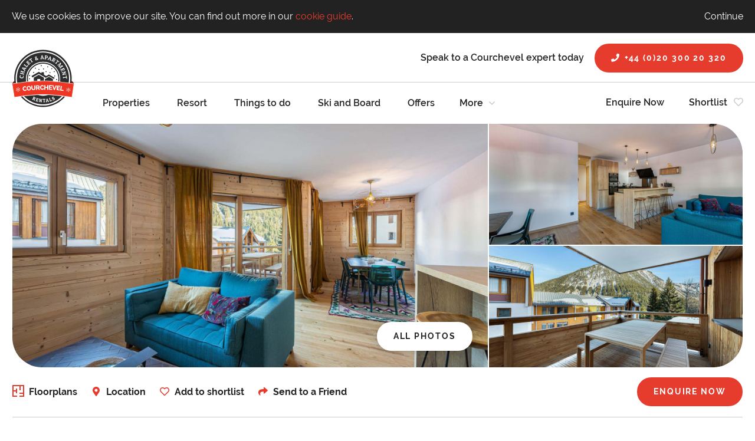

--- FILE ---
content_type: text/html; charset=utf-8
request_url: https://www.courchevel-chalets-apartments.com/property/france/courchevel-moriond-1650/self-catered-property/apartment-chantemerle-x
body_size: 12862
content:
<!doctype html>
<!--[if lt IE 7]> <html class="no-js ie6 oldie" lang="en"> <![endif]-->
<!--[if IE 7]> <html class="no-js ie7 oldie" lang="en"> <![endif]-->
<!--[if IE 8]> <html class="no-js ie8 oldie" lang="en"> <![endif]-->
<!--[if gt IE 8]><!--> <html class="no-js" lang="en"> <!--<![endif]-->
<head>
            <!-- Google Tag Manager -->
        <script>(function(w,d,s,l,i){w[l]=w[l]||[];w[l].push({'gtm.start':
        new Date().getTime(),event:'gtm.js'});var f=d.getElementsByTagName(s)[0],
        j=d.createElement(s),dl=l!='dataLayer'?'&l='+l:'';j.async=true;j.src=
        'https://www.googletagmanager.com/gtm.js?id='+i+dl;f.parentNode.insertBefore(j,f);
        })(window,document,'script','dataLayer','GTM-M8KJSKM');</script>
        <!-- End Google Tag Manager -->
    
    <meta http-equiv="X-UA-Compatible" content="IE=edge,chrome=1">
    <title>Apartment Chantemerle X - Self-Catered Property</title>
<meta name="keywords" content="Courchevel, Self catered, apartments, chalets">
<meta name="description" content="Situated at the entrance of Courchevel Moriond in a quiet area and in close proximity to the snow front, shops, and restaurants....">

<meta property="og:url" content="https://www.courchevel-chalets-apartments.com/property/france/courchevel-moriond-1650/self-catered-property/apartment-chantemerle-x">
<meta property="og:title" content="Apartment Chantemerle X - Self-Catered Property">
<meta property="og:description" content="Situated at the entrance of Courchevel Moriond in a quiet area and in close proximity to the snow front, shops, and restaurants....">
<meta property="og:type" content="website" />

            <meta name="twitter:card" content="summary">
        <meta name="twitter:title" content="Apartment Chantemerle X - Self-Catered Property">
        <meta name="twitter:site" content="@CourMeriRentals">
        <meta name="twitter:description" content="Situated at the entrance of Courchevel Moriond in a quiet area and in close proximity to the snow front, shops, and restaurants....">

        
        <link rel="publisher" href="https://twitter.com/@CourMeriRentals">
    
            <link rel="publisher" href="https://facebook.com/chaletandapartmentrentals">
    

    
    <link rel="alternate" href="https://www.courchevel-chalets-apartments.com/property/france/courchevel-moriond-1650/self-catered-property/apartment-chantemerle-x" hreflang="x-default">
    
            <link rel="canonical" href="https://www.courchevel-chalets-apartments.com/property/france/courchevel-moriond-1650/self-catered-property/apartment-chantemerle-x" />
        <link href="https://www.courchevel-chalets-apartments.com/css/reset.css" rel="stylesheet" />
    <link rel="stylesheet" href="/js/plugins/colorbox/colorbox.css"/>
<link href="https://www.courchevel-chalets-apartments.com/modules/accom/widgets/shared_incs/shortlist-style.css" rel="stylesheet" />
<link rel="stylesheet" href="/js/plugins/colorbox/colorbox.css"/>


    <link href="https://www.courchevel-chalets-apartments.com/css/bf-min.css" rel="stylesheet"/>
    <link href="https://www.courchevel-chalets-apartments.com/js/plugins/lightbox/jquery.lightbox-0.5.css" rel="stylesheet" />
    <link href="https://www.courchevel-chalets-apartments.com/js/libs/smoothness/jquery-ui-1.9.1.custom.css" rel="stylesheet"/>
    <link href="https://www.courchevel-chalets-apartments.com/css/style.css" rel="stylesheet"/>

    <script src='https://www.google.com/recaptcha/api.js' async></script>
    <script src="//ajax.googleapis.com/ajax/libs/jquery/1.8.2/jquery.min.js"></script>
    <script>window.jQuery || document.write('<script src="/js/libs/jquery-1.8.2.min.js"><\/script>')</script>

    <script  src="//scripts.iconnode.com/101612.js"></script>
<meta name="viewport" content="width=device-width, initial-scale=1.0" />
<meta http-equiv="X-UA-Compatible" content="IE=edge">

<meta property="og:image" content="https://www.courchevel-chalets-apartments.com/images/chalet-apartment-rentals-courchevel.svg">

<link rel="preload" as="font" type="font/woff2" href="/fonts/raleway-v14-latin-regular.woff2" crossorigin>
<link rel="preload" as="font" type="font/woff2" href="/fonts/raleway-v14-latin-600.woff2" crossorigin>
<link rel="preload" as="font" type="font/woff2" href="/fonts/raleway-v14-latin-700.woff2" crossorigin>
<link rel="stylesheet" href="/vendor/besite/mmenu/src/css/jquery.mmenu.css" type="text/css" media="(max-width: 1024px)">
<link rel="stylesheet" href="/vendor/besite/mmenu/src/css/extensions/jquery.mmenu.effects.css" type="text/css" media="(max-width: 1024px)">

<!-- TrustBox script --> <script type="text/javascript"src="//widget.trustpilot.com/bootstrap/v5/tp.widget.bootstrap.min.js" async></script> <!-- End TrustBox script -->
<script src="https://kit.fontawesome.com/cc97fbf997.js"></script>


<script type="application/ld+json" class="schemantra.com">{
  "@context": "https://schema.org",
  "@type": "LocalBusiness",
  "@id": "Courchevel Chalet and Apartment Rentals",
  "address": "Courchevel, France",
  "areaServed": "Courchevel",
  "correctionsPolicy": "https://www.courchevel-chalets-apartments.com/terms-and-conditions.htm",
  "currenciesAccepted": "USD",
  "description": "218 Excellent Rental Apartments and Chalets - Independent Ski Accommodation Specialists in Courchevel and Meribel. Prices, Special Offers + Honest Advice.",
  "email": "holiday@courchevel-chalets-apartments.com",
  "identifier": "https://www.courchevel-chalets-apartments.com/",
  "image": "https://www.courchevel-chalets-apartments.com/images/chalet-apartment-rentals-courchevel.svg",
  "isAccessibleForFree": true,
  "keywords": [
    "Courchevel chalets",
    "Courchevel apartments"
  ],
  "knowsLanguage": "English",
  "legalName": "Courchevel Chalet and Apartment Rentals",
  "logo": "https://www.courchevel-chalets-apartments.com/images/chalet-apartment-rentals-courchevel.svg",
  "mainEntityOfPage": "https://www.courchevel-chalets-apartments.com/",
  "paymentAccepted": "Credit Card",
  "publicAccess": true,
  "sameAs": [
    "https://www.facebook.com/chaletandapartmentrentals",
    "https://twitter.com/CourMeriRentals",
    "https://www.youtube.com/channel/UCCFxH2KlYx3JJZcdAy7bR1w/",
    "https://www.pinterest.com/ChaletsAparts/"
  ],
  "telephone": [
    "UK Booking Office: +44 (0)20 386 80 222",
    "Winter Resort Office: +33 (0)4 56 38 67 81"
  ],
  "tourBookingPage": "https://www.courchevel-chalets-apartments.com/enquire",
  "name": "Courchevel Chalet and Apartment Rentals",
  "openingHours": "Mo, Tu, We, Th, Fr, Sa, Su",
  "priceRange": "$$$-$$$$$",
  "url": "https://www.courchevel-chalets-apartments.com/"
}</script>
    <script src="https://www.courchevel-chalets-apartments.com/js/libs/modernizr.custom.js" async></script>

    <script>
        var bluefox = {
            lang: {"id_lang":"1","nm_lang":"English","tx_display_name":"English","tx_display_name_short":"EN","tx_code":"en","fl_default":true,"fl_active":true,"fl_delete":false},
            SITE_URL: "https:\/\/www.courchevel-chalets-apartments.com"        };
    </script>

</head>

<body id="bfpage-49569" class="bf-site  bf-lang-en">

<!-- Google Tag Manager (noscript) -->
<noscript>
    <iframe src="//www.googletagmanager.com/ns.html?id=GTM-M8KJSKM" height="0" width="0" style="display:none;visibility:hidden"></iframe>
</noscript>
<!-- End Google Tag Manager (noscript) -->
<div id="bf-cookie-notice">
    <div class="cookie-wrapper">
        <p class="cookie-line-one">
            We use cookies to improve our site. You can find out more in our <a href="/cookies">cookie guide</a>.
            <a class="cookie-dismiss" id="dismiss-cookie-notice" href="#">Continue</a>
            <span class="clearing"></span>
        </p>
    </div>
</div>

<script>
jQuery(document).ready(function() {
    jQuery('#bf-cookie-notice').delay(1000).animate({ margin: 0 });
    
    jQuery('#dismiss-cookie-notice').click(function() {
        jQuery('#bf-cookie-notice').slideUp();
        return false;
    });
});
</script>
    
    
<script>
(function () {
    var htmlElem;
    var htmlElemClassName;
    var bodyElem;

    htmlElem = document.querySelector("html");
    htmlElem.classList.add("loading");

    bodyElem = document.querySelector("body");
    bodyElem.classList.add("courchevel_chalets_apartments");
    bodyElem.classList.toggle("no-cdn", "");
}());
</script>

<div class="wrapper courchevel_chalets_apartments">
    <header id="header" class="js-header">
    <div class="sticky">
        <div class="top-row">
            <div class="inner-wrapper">
                <div class="navigation-mobile">
                    <div class="button">
                        <span></span><span></span><span></span>
                    </div>
                </div>

                <div class="branding">
                    <!-- TrustBox widget - Micro Star -->
                    <div class="trustpilot-widget" data-locale="en-GB" data-template-id="5419b732fbfb950b10de65e5" data-businessunit-id="55f824b90000ff000583572a" data-style-height="24px" data-style-width="100%" data-theme="light">
                        <a href="https://uk.trustpilot.com/review/www.courchevel-chalets-apartments.com" target="_blank" rel="noopener">Trustpilot</a>
                    </div>
                    <!-- End TrustBox widget -->

                    <div class="branding__tel">
                        <p class="no-margin-trailer margin-left-1x_tablet-landscape-up"><span class="t-raleway__semibold hidden_tablet-landcape-down">Speak to a Courchevel expert today</span>
                            <a class="c-btn margin-left-half_tablet-landscape-up" href="tel:00442030020320"><i class="fas fa-phone margin-right-quarter"></i>+44 (0)20 300 20 320</a>
                        </p>
                    </div>
                </div>
            </div>
        </div>

        <div class="inner-wrapper">
            <div class="logo">
                <a href="/"><img src="/images/chalet-apartment-rentals-courchevel.svg" width="162" height="150" alt="Courchevel Chalet &amp; Apartment Rentals" class="logo-image" /></a>
            </div>

            <div class="navigation">
                <div class="buttons">
                    <div class="enquire">
                        <a href="/enquire">Enquire Now</a>
                    </div>

                    <div class="shortlist">
                        
                        <a href="/shortlist">
                            <span class="margin-right-quarter">Shortlist</span>
                            <i class="bf-accom-shortlist-icon  far fa-heart"></i>
                        </a>
                    </div>
                </div>

                <div class="menu" id="mainmenu">
                    <div class="bl-menu-cont"><ul class="bl-menu-ul1">
<li class="bl-menu-li1 bl-menu-li-properties hasChildren bl-menu-item-1" data-pageid="49236">
<a href="/all-properties" target="_self" title="All Properties" class="menu-item-link">Properties</a><span></span><ul class="bl-menu-ul2">
<li class="bl-menu-li2 bl-menu-li-courchevel_1850" data-pageid="51580">
<a href="/courchevel-1850-properties" target="_self" title="Courchevel 1850 Properties to Rent" class="menu-item-link">Courchevel 1850</a><span></span>
</li>
<li class="bl-menu-li2 bl-menu-li-courchevel_moriond_1650" data-pageid="51582">
<a href="/courchevel-moriond-1650-properties" target="_self" title="Courchevel Moriond 1650 Properties" class="menu-item-link">Courchevel Moriond 1650</a><span></span>
</li>
<li class="bl-menu-li2 bl-menu-li-courchevel_village_1550" data-pageid="51583">
<a href="/courchevel-village-1550-properties" target="_self" title="Courchevel Village 1550 Properties" class="menu-item-link">Courchevel Village 1550</a><span></span>
</li>
<li class="bl-menu-li2 bl-menu-li-la_tania_courchevel_1400" data-pageid="51584">
<a href="/la-tania-courchevel-1400-properties" target="_self" title="La Tania Courchevel 1400 Properties" class="menu-item-link">La Tania Courchevel 1400</a><span></span>
</li>
<li class="bl-menu-li2 bl-menu-li-le_praz_courchevel_1300" data-pageid="51585">
<a href="/le-praz-courchevel-1300-properties" target="_self" title="Le Praz Courchevel 1300 Properties To Rent" class="menu-item-link">Le Praz Courchevel 1300</a><span></span>
</li>
<li class="bl-menu-li2 bl-menu-li-luxury_properties" data-pageid="90449">
<a href="/the-best-luxury-rental-properties-in-courchevel.htm" target="_self" title="The best luxury rental properties | Courchevel" class="menu-item-link">Luxury properties</a><span></span>
</li>
<li class="bl-menu-li2 bl-menu-li-properties_with_a_hot-tub" data-pageid="90453">
<a href="/the-best-rental-properties-with-a-hot-tub-in-courchevel.htm" target="_self" title="The best rental properties with a hot-tub | Courchevel" class="menu-item-link">Properties with a hot-tub</a><span></span>
</li>
<li class="bl-menu-li2 bl-menu-li-ski-in_ski-out_properties" data-pageid="90451">
<a href="/the-best-ski-in-ski-out-rental-properties-in-courchevel.htm" target="_self" title="The best ski-in ski-out rental properties | Courchevel" class="menu-item-link">Ski-in ski-out properties</a><span></span>
</li>
<li class="bl-menu-li2 bl-menu-li-christmas_availability" data-pageid="98041">
<a href="/christmas-availability-in-courchevel.htm" target="_self" title="Christmas Availability in Courchevel" class="menu-item-link">Christmas Availability</a><span></span>
</li>
<li class="bl-menu-li2 bl-menu-li-new_year_availability" data-pageid="98044">
<a href="/new-year-availability-in-courchevel.htm" target="_self" title="Christmas Availability in Courchevel" class="menu-item-link">New Year Availability</a><span></span>
</li>
<li class="bl-menu-li2 bl-menu-li-half-term_availability" data-pageid="98046">
<a href="/half-term-availability-in-courchevel.htm" target="_self" title="Christmas Availability in Courchevel" class="menu-item-link">Half-term Availability</a><span></span>
</li>
<li class="bl-menu-li2 bl-menu-li-easter_availability" data-pageid="98048">
<a href="/easter-availability-in-courchevel.htm" target="_self" title="Easter Availability in Courchevel" class="menu-item-link">Easter Availability</a><span></span>
</li>
<li class="bl-menu-li2 bl-menu-li-properties_with_a_fireplace" data-pageid="98050">
<a href="/the-best-rental-properties-with-a-fireplace-in-courchevel.htm" target="_self" title="The best rental properties with a fireplace | Courchevel" class="menu-item-link">Properties with a fireplace</a><span></span>
</li>
<li class="bl-menu-li2 bl-menu-li-properties_with_swimming_pool_access" data-pageid="98053">
<a href="/the-best-rental-properties-with-swimming-pool-access.htm" target="_self" title="The best rental properties with swimming pool access | Courchevel" class="menu-item-link">Properties with swimming pool access</a><span></span>
</li>
<li class="bl-menu-li2 bl-menu-li-properties_with_sauna" data-pageid="98056">
<a href="/the-best-rental-properties-with-sauna.htm" target="_self" title="The best rental properties with sauna | Courchevel" class="menu-item-link">Properties with sauna</a><span></span>
</li>
</ul>
</li>
<li class="bl-menu-li1 bl-menu-li-resort hasChildren bl-menu-item-2" data-pageid="0">
<a href="#" target="_self" title="" class="menu-item-link">Resort</a><span></span><ul class="bl-menu-ul2">
<li class="bl-menu-li2 bl-menu-li-a_guide_to_courchevel" data-pageid="50277">
<a href="/a-guide-to-courchevel.htm" target="_self" title="A Guide to Courchevel | Chalet and Apartment Rentals" class="menu-item-link">A Guide to Courchevel</a><span></span>
</li>
<li class="bl-menu-li2 bl-menu-li-courchevel__three_valley_ski_area" data-pageid="50137">
<a href="/courchevel-ski-area.htm" target="_self" title="Courchevel Ski Area | A Complete Resort Guide | Piste Maps" class="menu-item-link">Courchevel &amp; Three Valley Ski Area</a><span></span>
</li>
<li class="bl-menu-li2 bl-menu-li-snow_and_weather_info" data-pageid="90431">
<a href="/snow-report-and-weather-forecast--courchevel.htm" target="_self" title="Snow report and weather forecast | Courchevel" class="menu-item-link">Snow and weather info</a><span></span>
</li>
<li class="bl-menu-li2 bl-menu-li-webcams" data-pageid="90376">
<a href="/live-webcams-in-courchevel.htm" target="_self" title="Live Webcams in Courchevel | Chalet and Apartment Rentals" class="menu-item-link">Webcams</a><span></span>
</li>
<li class="bl-menu-li2 bl-menu-li-how_to_get_to_courchevel" data-pageid="50140">
<a href="/how-to-get-to-courchevel.htm" target="_self" title="How to get to Courchevel" class="menu-item-link">How to get to Courchevel</a><span></span>
</li>
<li class="bl-menu-li2 bl-menu-li-parking_in_courchevel" data-pageid="85168">
<a href="/parking-in-courchevel.htm" target="_self" title="A guide to parking in Courchevel | Chalet and Apartment Rentals" class="menu-item-link">Parking in Courchevel</a><span></span>
</li>
<li class="bl-menu-li2 bl-menu-li-getting_around_courchevel" data-pageid="85169">
<a href="/travel-in-courchevel.htm" target="_self" title="Free Shuttle Bus Service | Courchevel" class="menu-item-link">Getting Around Courchevel</a><span></span>
</li>
<li class="bl-menu-li2 bl-menu-li-childrens_activities_and_services" data-pageid="50141">
<a href="/kids-services.htm" target="_self" title="Kids Services | Courchevel | Chalet and Apartment Rentals" class="menu-item-link">Children's activities and services</a><span></span>
</li>
</ul>
</li>
<li class="bl-menu-li1 bl-menu-li-things_to_do hasChildren bl-menu-item-3" data-pageid="0">
<a href="#" target="_self" title="" class="menu-item-link">Things to do</a><span></span><ul class="bl-menu-ul2">
<li class="bl-menu-li2 bl-menu-li-food__drink_in_courchevel" data-pageid="85177">
<a href="/bars-and-restaurants-in-courchevel.htm" target="_self" title="The Best Bars and Restaurants in Courchevel" class="menu-item-link">Food &amp; Drink in Courchevel</a><span></span>
</li>
<li class="bl-menu-li2 bl-menu-li-non-skiing_activities_in_courchevel" data-pageid="85063">
<a href="/non-skiing-activities--courchevel.htm" target="_self" title="Non-Skiing Activities | Courchevel" class="menu-item-link">Non-Skiing Activities in Courchevel</a><span></span>
</li>
<li class="bl-menu-li2 bl-menu-li-apres_in_courchevel" data-pageid="85180">
<a href="/apres-in-courchevel.htm" target="_self" title="The Best Apres Bars in Courchevel" class="menu-item-link">Apres in Courchevel</a><span></span>
</li>
<li class="bl-menu-li2 bl-menu-li-nightlife_in_courchevel" data-pageid="85183">
<a href="/nightlife-in-courchevel.htm" target="_self" title="The Best Nightlife in Courchevel" class="menu-item-link">Nightlife in Courchevel</a><span></span>
</li>
<li class="bl-menu-li2 bl-menu-li-catering_in_courchevel" data-pageid="50139">
<a href="/catering-in-courchevel.htm" target="_self" title="Catering Services | Courchevel" class="menu-item-link">Catering in Courchevel</a><span></span>
</li>
<li class="bl-menu-li2 bl-menu-li-wellbeing_in_courchevel" data-pageid="50469">
<a href="/wellbeing.htm" target="_self" title="Wellbeing in Courchevel | Chalet and Apartment Rentals" class="menu-item-link">Wellbeing in Courchevel</a><span></span>
</li>
</ul>
</li>
<li class="bl-menu-li1 bl-menu-li-ski_and_board hasChildren bl-menu-item-4" data-pageid="0">
<a href="#" target="_self" title="" class="menu-item-link">Ski and Board</a><span></span><ul class="bl-menu-ul2">
<li class="bl-menu-li2 bl-menu-li-courchevel__three_valley_ski_lift_passes" data-pageid="50063">
<a href="/lift-passes" target="_self" title="Lift Passes | Courchevel and Three-Valleys" class="menu-item-link">Courchevel &amp; Three Valley Ski Lift Passes</a><span></span>
</li>
<li class="bl-menu-li2 bl-menu-li-ski_hire__discounts" data-pageid="90529">
<a href="/the-best-ski-and-snowboard-hire-shops-in-courchevel.htm" target="_self" title="The best ski and snowboard hire shops in Courchevel" class="menu-item-link">Ski Hire &amp; Discounts</a><span></span>
</li>
<li class="bl-menu-li2 bl-menu-li-ski_equipment_purchase" data-pageid="85117">
<a href="/the-best-ski-shops--courchevel.htm" target="_self" title="The best ski shops | Courchevel" class="menu-item-link">Ski Equipment Purchase</a><span></span>
</li>
<li class="bl-menu-li2 bl-menu-li-ski_lessons" data-pageid="50144">
<a href="/ski-lessons.htm" target="_self" title="Ski Lessons &amp; Ski Schools" class="menu-item-link">Ski Lessons</a><span></span>
</li>
<li class="bl-menu-li2 bl-menu-li-piste_maps" data-pageid="90698">
<a href="/courchevel-piste-maps.htm" target="_self" title="Courchevel Piste Maps | Chalet and Apartment Rentals" class="menu-item-link">Piste Maps</a><span></span>
</li>
<li class="bl-menu-li2 bl-menu-li-snowboarding" data-pageid="90550">
<a href="/snowboarding--courchevel.htm" target="_self" title="Snowboarding | Courchevel | Chalet and Apartment Rentals" class="menu-item-link">Snowboarding</a><span></span>
</li>
</ul>
</li>
<li class="bl-menu-li1 bl-menu-li-offers hasChildren bl-menu-item-5" data-pageid="0">
<a href="#" target="_self" title="" class="menu-item-link">Offers</a><span></span><ul class="bl-menu-ul2">
<li class="bl-menu-li2 bl-menu-li-regular_riders_club" data-pageid="81941">
<a href="/regular-riders-club.htm" target="_self" title="Regular Riders Club" class="menu-item-link">Regular Riders Club</a><span></span>
</li>
<li class="bl-menu-li2 bl-menu-li-early_booking_discount" data-pageid="91978">
<a href="/winter-21-22-early-booking-discount.htm" target="_self" title="Winter 21/22 Early Booking Discount" class="menu-item-link">Early Booking Discount</a><span></span>
</li>
<li class="bl-menu-li2 bl-menu-li-ski_lift_passes_-_up_to_10%_off" data-pageid="50063">
<a href="/lift-passes" target="_self" title="Lift Passes | Courchevel and Three-Valleys" class="menu-item-link">Ski Lift Passes - up to 10% Off</a><span></span>
</li>
<li class="bl-menu-li2 bl-menu-li-ski_equipment_rental_-_up_to_55%_off" data-pageid="90529">
<a href="/the-best-ski-and-snowboard-hire-shops-in-courchevel.htm" target="_self" title="The best ski and snowboard hire shops in Courchevel" class="menu-item-link">Ski Equipment Rental - up to 55% Off</a><span></span>
</li>
<li class="bl-menu-li2 bl-menu-li-ski_lessons_-_up_to_10%_off" data-pageid="50144">
<a href="/ski-lessons.htm" target="_self" title="Ski Lessons &amp; Ski Schools" class="menu-item-link">Ski Lessons - up to 10% Off</a><span></span>
</li>
<li class="bl-menu-li2 bl-menu-li-airport_transfers_-_up_to_10%_off" data-pageid="50140">
<a href="/how-to-get-to-courchevel.htm" target="_self" title="How to get to Courchevel" class="menu-item-link">Airport Transfers - up to 10% Off</a><span></span>
</li>
</ul>
</li>
<li class="bl-menu-li1 bl-menu-li-owners_and_investors hasChildren bl-menu-item-6" data-pageid="50148">
<a href="/owners-and-investors.htm" target="_self" title="Owners - Why Work With Us" class="menu-item-link">Owners and Investors</a><span></span><ul class="bl-menu-ul2">
<li class="bl-menu-li2 bl-menu-li-property_owners" data-pageid="50148">
<a href="/owners-and-investors.htm" target="_self" title="Owners - Why Work With Us" class="menu-item-link">Property owners</a><span></span>
</li>
<li class="bl-menu-li2 bl-menu-li-propri&eacute;taires_fran&ccedil;ais" data-pageid="81882">
<a href="/propritaires-francais.htm" target="_self" title="Propri&eacute;taires fran&ccedil;ais" class="menu-item-link">Propri&eacute;taires fran&ccedil;ais</a><span></span>
</li>
<li class="bl-menu-li2 bl-menu-li-real_estate_in_courchevel" data-pageid="88273">
<a href="/a-guide-to-the-courchevel-property-market.htm" target="_self" title="A complete guide | Courchevel Property | Chalet and Apartment Rentals" class="menu-item-link">Real Estate in Courchevel</a><span></span>
</li>
</ul>
</li>
<li class="bl-menu-li1 bl-menu-li-other_resorts hasChildren bl-menu-item-7" data-pageid="0">
<a href="#" target="_self" title="" class="menu-item-link">Other Resorts</a><span></span><ul class="bl-menu-ul2">
<li class="bl-menu-li2 bl-menu-li-meribel" data-pageid="0">
<a href="https://www.meribel-chalets-apartments.com/" target="_blank" title="" class="menu-item-link">Meribel</a><span></span>
</li>
<li class="bl-menu-li2 bl-menu-li-val_thorens" data-pageid="0">
<a href="https://www.valthorens-chalets-apartments.com/" target="_blank" title="" class="menu-item-link">Val Thorens</a><span></span>
</li>
<li class="bl-menu-li2 bl-menu-li-tignes" data-pageid="0">
<a href="https://tignes-chalets-apartments.com/" target="_blank" title="" class="menu-item-link">Tignes</a><span></span>
</li>
<li class="bl-menu-li2 bl-menu-li-val_disere" data-pageid="0">
<a href="https://valdisere-chalets-apartments.com/" target="_blank" title="" class="menu-item-link">Val d'Isere</a><span></span>
</li>
<li class="bl-menu-li2 bl-menu-li-chamonix" data-pageid="0">
<a href="https://chamonix-chalets-apartments.com/" target="_blank" title="" class="menu-item-link">Chamonix</a><span></span>
</li>
<li class="bl-menu-li2 bl-menu-li-les_arcs" data-pageid="0">
<a href="https://lesarcs-chalets-apartments.com/" target="_blank" title="" class="menu-item-link">Les Arcs</a><span></span>
</li>
</ul>
</li>
<li class="bl-menu-li1 bl-menu-li-about hasChildren bl-menu-item-8" data-pageid="0">
<a href="#" target="_self" title="" class="menu-item-link">About</a><span></span><ul class="bl-menu-ul2">
<li class="bl-menu-li2 bl-menu-li-our_team" data-pageid="50145">
<a href="/our-team.htm" target="_self" title="Our Team" class="menu-item-link">Our Team</a><span></span>
</li>
<li class="bl-menu-li2 bl-menu-li-our_mission" data-pageid="50147">
<a href="/our-mission.htm" target="_self" title="Our Mission Statement" class="menu-item-link">Our Mission</a><span></span>
</li>
<li class="bl-menu-li2 bl-menu-li-reviews" data-pageid="50755">
<a href="/reviews" target="_self" title="Reviews" class="menu-item-link">Reviews</a><span></span>
</li>
<li class="bl-menu-li2 bl-menu-li-contact_us" data-pageid="50499">
<a href="/contact-us" target="_self" title="Contact Us" class="menu-item-link">Contact Us</a><span></span>
</li>
<li class="bl-menu-li2 bl-menu-li-newsletter" data-pageid="50529">
<a href="/newsletter.htm" target="_self" title="Newsletter" class="menu-item-link">Newsletter</a><span></span>
</li>
<li class="bl-menu-li2 bl-menu-li-special_offers_mailing_list" data-pageid="51612">
<a href="/special-offers-mailing-list" target="_self" title="Special Offers Mailing List" class="menu-item-link">Special Offers Mailing List</a><span></span>
</li>
<li class="bl-menu-li2 bl-menu-li-manage_my_booking" data-pageid="0">
<a href="https://chalets-apartments-bookings.com/" target="_blank" title="" class="menu-item-link">Manage My Booking</a><span></span>
</li>
<li class="bl-menu-li2 bl-menu-li-propri&eacute;taires_fran&ccedil;ais" data-pageid="81882">
<a href="/propritaires-francais.htm" target="_self" title="Propri&eacute;taires fran&ccedil;ais" class="menu-item-link">Propri&eacute;taires fran&ccedil;ais</a><span></span>
</li>
<li class="bl-menu-li2 bl-menu-li-news" data-pageid="77540">
<a href="/news-page.htm" target="_self" title="Blog" class="menu-item-link">News</a><span></span>
</li>
</ul>
</li>
</ul></div>

                </div>
            </div>
        </div>
    </div>
</header>
    <div class="content">
        
<div class="zone">
<div class="section widget" id="psw-135924">

<div class="accom">
    <div class="boilerplate">
        <div class="banner">
            
        <link rel="stylesheet" href="/css/bf-gallery_light.css"/>
<script type="text/javascript">
    jQuery(document).ready(function() {
        if (typeof window.lightboxCheck === 'undefined') {
            //the flag was not found, so the code has not run
            jQuery.getScript('/js/bf-gallery_light.js');
                        window.lightboxCheck = true;
        }
    });

    jQuery(window).load(function(){
        gallery_light('.bf-gallery-lightbox-796869',
            false,
            true,
            true,
            'arvbicuhen',
            'www.courchevel-chalets-apartments.com'
        );
                    });
</script>
<div class="bf-gallery-light bf-gallery-lightbox-796869">
    <span class="close"></span>
    <span class="next">&raquo;</span>
    <span class="previous">&laquo;</span>
    <div class="img"></div>
</div>
                <div class="bf-gallery simplebox">
    <ul>
            <li style="">
            <a href="/uploads/small/0-02-344-Apartment-Chantemerle-X-Courchevel-1650-1.jpg" class="bf-gallery-lightbox-796869" title="">
                <img ci-src="/uploads/original/0-02-344-Apartment-Chantemerle-X-Courchevel-1650-1.jpg"  title="" alt="" />
            </a>
                        </li>
                            <li style="">
            <a href="/uploads/small/00-02-344-Apartment-Chantemerle-X-Courchevel-1650-2.jpg" class="bf-gallery-lightbox-796869" title="">
                <img ci-src="/uploads/original/00-02-344-Apartment-Chantemerle-X-Courchevel-1650-2.jpg"  title="" alt="" />
            </a>
                        </li>
                            <li style="">
            <a href="/uploads/small/000-02-344-Apartment-Chantemerle-X-Courchevel-1650-3.jpg" class="bf-gallery-lightbox-796869" title="">
                <img ci-src="/uploads/original/000-02-344-Apartment-Chantemerle-X-Courchevel-1650-3.jpg"  title="" alt="" />
            </a>
                        </li>
                            <li style="">
            <a href="/uploads/small/02-344-Apartment-Chantemerle-X-Courchevel-1650-4.jpg" class="bf-gallery-lightbox-796869" title="">
                <img ci-src="/uploads/original/02-344-Apartment-Chantemerle-X-Courchevel-1650-4.jpg"  title="" alt="" />
            </a>
                        </li>
                            <li style="">
            <a href="/uploads/small/02-344-Apartment-Chantemerle-X-Courchevel-1650-5.jpg" class="bf-gallery-lightbox-796869" title="">
                <img ci-src="/uploads/original/02-344-Apartment-Chantemerle-X-Courchevel-1650-5.jpg"  title="" alt="" />
            </a>
                        </li>
                            <li style="">
            <a href="/uploads/small/02-344-Apartment-Chantemerle-X-Courchevel-1650-6.jpg" class="bf-gallery-lightbox-796869" title="">
                <img ci-src="/uploads/original/02-344-Apartment-Chantemerle-X-Courchevel-1650-6.jpg"  title="" alt="" />
            </a>
                        </li>
                            <li style="">
            <a href="/uploads/small/02-344-Apartment-Chantemerle-X-Courchevel-1650-7.jpg" class="bf-gallery-lightbox-796869" title="">
                <img ci-src="/uploads/original/02-344-Apartment-Chantemerle-X-Courchevel-1650-7.jpg"  title="" alt="" />
            </a>
                        </li>
                            <li style="">
            <a href="/uploads/small/02-344-Apartment-Chantemerle-X-Courchevel-1650-8.jpg" class="bf-gallery-lightbox-796869" title="">
                <img ci-src="/uploads/original/02-344-Apartment-Chantemerle-X-Courchevel-1650-8.jpg"  title="" alt="" />
            </a>
                        </li>
                            <li style="">
            <a href="/uploads/small/02-344-Apartment-Chantemerle-X-Courchevel-1650-9.jpg" class="bf-gallery-lightbox-796869" title="">
                <img ci-src="/uploads/original/02-344-Apartment-Chantemerle-X-Courchevel-1650-9.jpg"  title="" alt="" />
            </a>
                        </li>
                        </ul>
    <div style="clear: both;"></div>
</div>

    
        </div>
    </div>

    <div id="page-content" class="details">
        <div class="inner-wrapper">
            <div class="row">
                <div class="navigation">
                    <div class="quicklinks">
                                                    <a class="floorplans" href="#floorplans"><img src="/images/floorplan-icon.svg" alt="Floorplan icon">Floorplans</a>
                                                <a class="location" href="#location">Location</a>
                        <div class="shortlist">
                            <a href="#" class="bf-result-shortlist" onclick="add2Shortlist(this, event,958423)">Add to shortlist</a>
                        </div>
                        <div class="sendtoafriend">
                            <a href='/shortlist?sendtoafriend' class='bf-accom-sendtoafriend'>Send to a Friend</a>
                        </div>
                                            </div>
                    <div class="enquire align-right">
                        <a href="/enquire?id_accom=958423">Enquire Now</a>
                    </div>
                </div>

                <div class="main">
                    <h1 class="margin-trailer-half">Apartment Chantemerle X</h1>
                    <h3>Courchevel Moriond 1650</h3>

                    <div class="description">
                        <div class="offers">
                            
                        </div>
                        <div class="description">
                            <div>Situated at the entrance of Courchevel Moriond in a quiet area and in close proximity to the snow front, shops, and restaurants.</div>

<div>&nbsp;</div>

<div>Featuring two bedrooms, the apartment Chantemerle X can comfortably accommodate&nbsp;four adults and two children. The spacious balcony presents an unobstructed view, allowing you to fully appreciate the picturesque landscape that surrounds you.</div>

<div>&nbsp;</div>

<div>This property comprises of:</div>

<ul>
	<li>
	<div>Living and dining room with balcony.</div>
	</li>
	<li>
	<div>Fully fitted open kitchen.</div>
	</li>
	<li>
	<div>Bedroom 1: Family bedroom: Double bed and set of bunk beds.</div>
	</li>
	<li>
	<div>Bedroom 2: Double bed.</div>
	</li>
	<li>
	<div>Independent bathroom: Bath and double vanity.</div>
	</li>
	<li>
	<div>Separate WC.</div>
	</li>
</ul>

                        </div>
                        <div class="back">
                            
                        </div>
                    </div>
                </div>

                <div class="sidebar">
                    <h4>Self-Catered Property</h4>
                    <div class="capacity">
                        <label>Sleeps:</label><span>4 to Sleeps up to 6</span>
                    </div>
                    <div class="bedrooms">
                        <label>Bedrooms:</label><span>2</span>
                    </div>
                    <div class="bathrooms">
                        <label>Bathrooms:</label><span>1</span>
                    </div>
                                        <div class="size">
                        <label>Approx. Size:</label><span>73m</span><sup>2</sup>
                    </div>
                        
                    <div class="keyattributes">
                        <div class="accom-section-title">Key Attributes</div><div class='attributegroup'><label>Features:</label><ul><li class="bool"><p>Central Location</p></li><li class="bool"><p>Fabulous Views</p></li><li class="bool"><p>Free Undercover Car Parking</p></li><li class="bool"><p>Well Equipped Kitchen</p></li></ul></div><div class='attributegroup'><label>Extras Included:</label><ul><li class="bool"><p>Bedlinen</p></li><li class="bool"><p>End of Week Clean</p></li><li class="bool"><p>Towels</p></li></ul></div><div class='attributegroup'><label>Car Parking :</label><ul><li class="bool"><p>Free Undercover Parking Included </p></li></ul></div><div class='attributegroup'><label>Kitchen Details :</label><ul><li class="bool"><p>Fully Equipped Kitchen</p></li></ul></div><ul></ul><ul></ul>
                    </div>
                                    </div>
            </div>

            <div class="row">
                <div class="priceavail">
                    <div class="avai-grids"><div class="grid">        <div class="bf-priceavail">

            
            <span class="bf-title">Saturday - Saturday | Winter 2025-26 | Price Per Property | Apartment Chantemerle X</span>

                            <div class="horizontal-grid">

    <table data-id="0654188001769036892">
        <tr class="bf-headrow">

            
                    
                
                    
                
                    
                
                    
                
                    
                
                    
                
                    
                
                    
                
                    
                
                    
                
                    
                
                    
                
                    
                
                    
                
                    
                
                    
                
                    
                
                    
                
                    
                
                    
                                <th class="bf-monthcol" colspan="4">December 2025</th>
                            <th class="bf-monthcol" colspan="5">January 2026</th>
                            <th class="bf-monthcol" colspan="4">February 2026</th>
                            <th class="bf-monthcol" colspan="4">March 2026</th>
                            <th class="bf-monthcol" colspan="3">April 2026</th>
                    </tr>

        <tr>
                            <td class="bf-datecol">06</td>
                            <td class="bf-datecol">13</td>
                            <td class="bf-datecol">20</td>
                            <td class="bf-datecol">27</td>
                            <td class="bf-datecol">03</td>
                            <td class="bf-datecol">10</td>
                            <td class="bf-datecol">17</td>
                            <td class="bf-datecol">24</td>
                            <td class="bf-datecol">31</td>
                            <td class="bf-datecol">07</td>
                            <td class="bf-datecol">14</td>
                            <td class="bf-datecol">21</td>
                            <td class="bf-datecol">28</td>
                            <td class="bf-datecol">07</td>
                            <td class="bf-datecol">14</td>
                            <td class="bf-datecol">21</td>
                            <td class="bf-datecol">28</td>
                            <td class="bf-datecol">04</td>
                            <td class="bf-datecol">11</td>
                            <td class="bf-datecol">18</td>
                    </tr>

        <tr>
                            <td class="bf-pricecol bf-datarow bf-alt booked" >SOLD</td>
                            <td class="bf-pricecol bf-datarow bf-alt booked" >SOLD</td>
                            <td class="bf-pricecol bf-datarow bf-alt booked" >SOLD</td>
                            <td class="bf-pricecol bf-datarow bf-alt booked" >SOLD</td>
                            <td class="bf-pricecol bf-datarow bf-alt avail" ><a href="/enquire?id_accom=958423&date=2026-01-03">&pound;3,080</a></td>
                            <td class="bf-pricecol bf-datarow bf-alt booked" >SOLD</td>
                            <td class="bf-pricecol bf-datarow bf-alt booked" >SOLD</td>
                            <td class="bf-pricecol bf-datarow bf-alt booked" >SOLD</td>
                            <td class="bf-pricecol bf-datarow bf-alt avail" ><a href="/enquire?id_accom=958423&date=2026-01-31">&pound;2,904</a></td>
                            <td class="bf-pricecol bf-datarow bf-alt booked" >SOLD</td>
                            <td class="bf-pricecol bf-datarow bf-alt booked" >SOLD</td>
                            <td class="bf-pricecol bf-datarow bf-alt booked" >SOLD</td>
                            <td class="bf-pricecol bf-datarow bf-alt booked" >SOLD</td>
                            <td class="bf-pricecol bf-datarow bf-alt avail" ><a href="/enquire?id_accom=958423&date=2026-03-07">&pound;2,904</a></td>
                            <td class="bf-pricecol bf-datarow bf-alt avail" ><a href="/enquire?id_accom=958423&date=2026-03-14">&pound;2,112</a></td>
                            <td class="bf-pricecol bf-datarow bf-alt avail" ><a href="/enquire?id_accom=958423&date=2026-03-21">&pound;2,112</a></td>
                            <td class="bf-pricecol bf-datarow bf-alt booked" >SOLD</td>
                            <td class="bf-pricecol bf-datarow bf-alt avail" ><a href="/enquire?id_accom=958423&date=2026-04-04">&pound;2,024</a></td>
                            <td class="bf-pricecol bf-datarow bf-alt avail" ><a href="/enquire?id_accom=958423&date=2026-04-11">&pound;1,619</a></td>
                            <td class="bf-pricecol bf-datarow bf-alt booked" >SOLD</td>
                    </tr>
    </table>
</div>

                    </div>
            </div></div>
                </div>
            </div>

            <div class="row">
                <div class="main">
                    <div class="details">
                        <h3>Holiday Accommodation Details</h3>
                        <div class="type">
                            <label>Property Type</label>
                            <ul><li><p>Self-Catered Property</p></li></ul>
                        </div>

                        <div class="location">
                            <label>Resort Location</label>
                            <ul><li><p>Courchevel Moriond 1650</p></li></ul>
                        </div>

                        <div class="related">
                            
                            
                        </div>

                        <div class="attributes">
                            <div class="accom-section-title">Attributes</div><div class='attributegroup'><label>Catering:</label><ul><li class="bool"><p>Self-Catered</p></li></ul></div><div class='attributegroup'><label>Features:</label><ul><li class="bool"><p>Balcony</p></li><li class="bool"><p>Central Location</p></li><li class="bool"><p>Fabulous Views</p></li><li class="bool"><p>Free Undercover Car Parking</p></li><li class="bool"><p>Open Plan Living Space</p></li><li class="bool"><p>Well Equipped Kitchen</p></li></ul></div><div class='attributegroup'><label>Includes:</label><ul><li class="bool"><p>Bedlinen</p></li><li class="bool"><p>Towels</p></li><li class="bool"><p>End of Week Clean</p></li></ul></div><div class='attributegroup'><label>Payment Options :</label><ul><li class="bool"><p>Credit Card, Debit Card, Cheque, Bank Transfer</p></li><li class="bool"><p>Payment Accepted in GBP£ Only</p></li></ul></div><div class='attributegroup'><label>Availability Extras:</label><ul><li class="bool"><p>Available for Winter Ski Holidays</p></li><li class="bool"><p>Flexibility On Dates</p></li></ul></div><div class='attributegroup'><label>Arrival & Departure Times:</label><ul><li class="text"><p>Arrival After - <span>5pm</span></p></li><li class="text"><p>Departure Before - <span>10am</span></p></li></ul></div><div class='attributegroup'><label>Extras Included:</label><ul><li class="bool"><p>Bath Products Included </p></li><li class="bool"><p>Bedlinen</p></li><li class="bool"><p>Beds Made On Arrival</p></li><li class="bool"><p>End of Week Clean</p></li><li class="bool"><p>Towels</p></li></ul></div><div class='attributegroup'><label>Proximity:</label><ul><li class="text"><p>Distance to Closest Ski Lift - <span>150 meters</span></p></li><li class="text"><p>Distance to Closest Ski Run/Piste - <span>150 meters</span></p></li><li class="text"><p>Distance to Village/Resort Centre - <span>100 meters</span></p></li></ul></div><div class='attributegroup'><label>Car Parking :</label><ul><li class="bool"><p>Free Undercover Parking Included </p></li><li class="text"><p>Parking Details  - <span>Parking space</span></p></li></ul></div><div class='attributegroup'><label>Kitchen Details :</label><ul><li class="bool"><p>Dishwasher</p></li><li class="bool"><p>Microwave</p></li><li class="bool"><p>Toaster</p></li><li class="bool"><p>Fully Equipped Kitchen</p></li><li class="bool"><p>Full Size Oven</p></li><li class="text"><p>Coffee Machine - <span>Nespresso coffee machine</span></p></li></ul></div><div class='attributegroup'><label>Sleeping Arrangements:</label><ul><li class="text"><p>Total Number of Bedrooms - <span>2</span></p></li><li class="text"><p>Total Number of Bedrooms with Ensuites - <span>0</span></p></li><li class="text"><p>Maximum Number of Bed Spaces - <span>6</span></p></li><li class="text"><p>Bedroom 1: - <span>Double bed (140x200), Set of bunk beds (90x200) (sleeps 4)</span></p></li><li class="text"><p>Bedroom 2: - <span>Double bed (140x200) (sleeps 2)</span></p></li></ul></div><div class='attributegroup'><label>Bathrooms:</label><ul><li class="text"><p>All Bedrooms have Ensuites - <span>No</span></p></li><li class="text"><p>Total Number of Bathrooms - <span>1</span></p></li><li class="text"><p>Bathrooms with Bath - <span>1</span></p></li><li class="text"><p>Bathrooms with Shower - <span>No</span></p></li><li class="text"><p>Bathrooms without Toilet - <span>No</span></p></li><li class="text"><p>Separate WC - <span>1</span></p></li></ul></div><div class='attributegroup'><label>Lounge & Dining Area:</label><ul><li class="text"><p>Balcony Details - <span>A large balcony</span></p></li><li class="text"><p>No of Seats at Dining Table - <span>6</span></p></li><li class="text"><p>No of Seats in Lounge - <span>4</span></p></li></ul></div><div class='attributegroup'><label>Entertainment :</label><ul><li class="bool"><p>Television</p></li><li class="text"><p>Viewing Details - <span>An unobstructed view</span></p></li></ul></div><div class='attributegroup'><label>Children & Babies:</label><ul><li class="bool"><p>Baby Equipment Hire Available at additional cost</p></li><li class="bool"><p>We recommend www.HolidayBabyHire.com</p></li></ul></div><div class='attributegroup'><label>Restrictions:</label><ul><li class="bool"><p>No Smoking In Property</p></li><li class="bool"><p>Outdoor Shoes Must Be Removed</p></li><li class="bool"><p>No Hen or Stag parties</p></li><li class="bool"><p>Failure to Comply with Maximum Occupancy will result in Cancellation</p></li><li class="bool"><p>No Ski Boots or Skis permitted in Building. Ski Locker is provided in lobby for storage of your boots & skis.</p></li></ul></div><div class='attributegroup'><label>Search Tag:</label><ul><li class="bool"><p>Apartment</p></li></ul></div><ul></ul><ul></ul>
                        </div>
                    </div>
                </div>

                <div class="sidebar">
                    
                    
                                            <div class="floorplans" id="floorplans">
                            <h3>Floorplans</h3>

                            
                                                            <div class="accom-section-title">Floorplans</div>
        <link rel="stylesheet" href="/css/bf-gallery_light.css"/>
<script type="text/javascript">
    jQuery(document).ready(function() {
        if (typeof window.lightboxCheck === 'undefined') {
            //the flag was not found, so the code has not run
            jQuery.getScript('/js/bf-gallery_light.js');
                        window.lightboxCheck = true;
        }
    });

    jQuery(window).load(function(){
        gallery_light('.bf-gallery-lightbox-301627',
            false,
            true,
            true,
            'arvbicuhen',
            'www.courchevel-chalets-apartments.com'
        );
                    });
</script>
<div class="bf-gallery-light bf-gallery-lightbox-301627">
    <span class="close"></span>
    <span class="next">&raquo;</span>
    <span class="previous">&laquo;</span>
    <div class="img"></div>
</div>
                <div class="bf-gallery simplebox">
    <ul>
            <li style="">
            <a href="/uploads/small/02-344-Apartment-Chantemerle-X-Courchevel-1650-Floorplan.jpg" class="bf-gallery-lightbox-301627" title="">
                <img ci-src="/uploads/original/02-344-Apartment-Chantemerle-X-Courchevel-1650-Floorplan.jpg"  title="" alt="" />
            </a>
                        </li>
                        </ul>
    <div style="clear: both;"></div>
</div>

    
                                                    </div>
                    
                    <div class="links">
                        <span class="enquire">
                            <a href="/enquire?id_accom=958423">Enquire Now</a>
                        </span>
                    </div>
                </div>
            </div>
        </div>

        <div class="map" id="location">
            <style>
.gmnoprint img {
    max-width: none;
}
</style>

<script>
  (g=>{var h,a,k,p="The Google Maps JavaScript API",c="google",l="importLibrary",q="__ib__",m=document,b=window;b=b[c]||(b[c]={});var d=b.maps||(b.maps={}),r=new Set,e=new URLSearchParams,u=()=>h||(h=new Promise(async(f,n)=>{await (a=m.createElement("script"));e.set("libraries",[...r]+"");for(k in g)e.set(k.replace(/[A-Z]/g,t=>"_"+t[0].toLowerCase()),g[k]);e.set("callback",c+".maps."+q);a.src=`https://maps.${c}apis.com/maps/api/js?`+e;d[q]=f;a.onerror=()=>h=n(Error(p+" could not load."));a.nonce=m.querySelector("script[nonce]")?.nonce||"";m.head.append(a)}));d[l]?console.warn(p+" only loads once. Ignoring:",g):d[l]=(f,...n)=>r.add(f)&&u().then(()=>d[l](f,...n))})({
    key: "AIzaSyC2wrd4kPIywwQLaHnD54UAPaLcjTegYXY",
    v: "weekly",
    // Use the 'v' parameter to indicate the version to use (weekly, beta, alpha, etc.).
    // Add other bootstrap parameters as needed, using camel case.
  });
</script>
    <script type="text/javascript">

    
    let map;

    async function initMap() {
        const position = { lat: 45.418595, lng:  6.653694 };
        // Request needed libraries.
        //@ts-ignore
        const { Map } = await google.maps.importLibrary("maps");
        const { AdvancedMarkerElement } = await google.maps.importLibrary("marker");

        // The map, centered at Uluru
        map = new Map(document.getElementById("map_canvas_620"), {
            zoom: 17,
            center: position,
            scrollwheel: false,
            mapId: "BLUEFOX_MAP_ID",
        });

                    const ctaLayer = new google.maps.KmlLayer({
            url: 'https://mapsengine.google.com/map/kml?mid=zhfbuXAsFGxI.kdsIA9Tv5d8E&nl=1&forcekml=1',
            map: map,
            preserveViewport: true,
        });
        
                    const marker = new AdvancedMarkerElement({
                map: map,
                position: position
            });
            }

    initMap();

</script>
<div class="bf-google-map" id="map_canvas_620" style="height:600px;width:100%;"></div>
    
        </div>
    </div>
</div>

<script>
    var rslide_pager = true,
        rslide_nav = true;

    jQuery("body").addClass("has-banner property-page");
</script>
</div>
<div class="section widget" id="psw-135925">

<div class="bf-content-navigate" id="bf-content-navigate-43501">
        <nav>
        <ul>
                <li class="page ">
                <a href="/lift-passes" title="Lift Passes | Courchevel and Three-Valleys">Ski Passes</a>
                            </li>
                            <li class="page ">
                <a href="/ski-lessons.htm" title="Ski Lessons & Ski Schools">Ski School</a>
                            </li>
                            <li class="page ">
                <a href="/how-to-get-to-courchevel.htm" title="How to get to Courchevel">Transfers</a>
                            </li>
                            <li class="page ">
                <a href="/catering-in-courchevel.htm" title="Catering Services | Courchevel">Catering Services | Courchevel</a>
                            </li>
                        </ul>
    </nav>
</div>

    </div>

</div>


    </div>
    <footer id="footer">
    <div class="inner-wrapper">
        <div class="top row">
            <div class="fourcol">
                <div class="sites">
                    
<div class="active">
    <a href="https://www.courchevel-chalets-apartments.com" target="_blank">
        <img src="/images/chalet-apartment-rentals-courchevel.svg" alt="Courchevel Chalet &amp; Apartment Rentals" />
    </a>
</div>
<div class="">
    <a href="https://www.meribel-chalets-apartments.com" target="_blank">
        <img src="/images/chalet-apartment-rentals-meribel.svg" alt="Meribel Chalet &amp; Apartment Rentals" />
    </a>
</div>
<div class="">
    <a href="https://www.valthorens-chalets-apartments.com" target="_blank">
        <img src="/images/chalet-apartment-rentals-val-thorens.svg" alt="Val Thorens Chalet &amp; Apartment Rentals" />
    </a>
</div>
                </div>
            </div>

            <div class="fourcol">
                <div class="contact">
                    <h4>Contact us</h4>
                    <p class="UK">UK Booking Office: <a href="tel:00442030020320">+44 (0)20 300 20 320</a></p>
                    <p class="FR">Winter Resort Office: <a href="tel:0033456386781">+33 (0)4 56 38 67 81</a></p>
                    <p class="email"><a href="mailto:holiday@courchevel-chalets-apartments.com">holiday@courchevel-chalets-apartments.com</a></p>
                </div>
            </div>

            <div class="fourcol last">
                <div class="language">
                    <div id="google_translate_element"></div>
                </div>

                <div class="navigation">
                    <div class="bl-menu-cont"><ul class="bl-menu-ul1">
<li class="bl-menu-li1 bl-menu-li-privacy_policy bl-menu-item-1" data-pageid="50492">
<a href="/privacy-policy.htm" target="_self" title="Privacy Policy" class="menu-item-link">Privacy Policy</a><span></span>
</li>
<li class="bl-menu-li1 bl-menu-li-terms__conditions bl-menu-item-2" data-pageid="50489">
<a href="/terms-and-conditions.htm" target="_self" title="Terms &amp; Conditions" class="menu-item-link">Terms &amp; Conditions</a><span></span>
</li>
<li class="bl-menu-li1 bl-menu-li-cookie_policy bl-menu-item-3" data-pageid="73923">
<a href="/cookie-policy.htm" target="_self" title="Cookie Policy" class="menu-item-link">Cookie Policy</a><span></span>
</li>
</ul></div>

                </div>
            </div>
        </div>

        <div class="row">
            <div class="twelvecol last">
                <div class="social">
                    <h4>Follow us</h4>
                    <ul>
                        <li>
                            <a target="_blank" class="facebook icon" href="https://www.facebook.com/chaletandapartmentrentals" title="Follow us on Facebook Title"><i class="fab fa-facebook-f"></i><span>Follow us on Facebook</span></a>
                        </li>
                        <li>
                            <a target="_blank" class="twitter icon" href="https://twitter.com/CourMeriRentals" title="Follow us on Twitter Title"><i class="fab fa-twitter"></i><span>Follow us on Twitter</span></a>
                        </li>
                        <li>
                            <a target="_blank" class="youtube icon" href="https://www.youtube.com/channel/UCCFxH2KlYx3JJZcdAy7bR1w/" title="Follow us on YouTube Title"><i class="fab fa-youtube"></i><span>Follow us on Youtube</span></a>
                        </li>
                        <li>
                            <a target="_blank" class="pinterest icon" href="https://www.pinterest.com/ChaletsAparts/" title="Follow us on Pinterest Title"><i class="fab fa-pinterest"></i><span>Follow us on Pinterest</span></a>
                        </li>
                    </ul>
                </div>
            </div>
        </div>

        <div class="row">
            <div class="twelvecol last">
                <div class="copy">
                    <p>Website and all original content copyright &copy; Courchevel Chalet &amp; Apartment Rentals 2026. Site designed and built by <a href="http://www.powder-blue.com" target="_blank">Powder Blue</a>.</p>
                </div>
            </div>
        </div>
    </div>
</footer>
</div>

<script src="/vendor/besite/mmenu/src/js/jquery.mmenu.min.js"></script>
<script type="text/javascript" src="//translate.google.com/translate_a/element.js?cb=googleTranslateElementInit"></script>

    <script type="application/x-html-snippet" id="mailchimp-offers-form">
    <!-- Begin MailChimp Signup Form -->
    <div id="mc_embed_signup">
        <form action="//meribel-chalets-apartments.us10.list-manage.com/subscribe/post?u=e68aa6a2c9813342b7017aac4&amp;id=89232c2ffe" method="post" id="mc-embedded-subscribe-form" name="mc-embedded-subscribe-form" class="validate" target="_blank" novalidate>
            <div id="mc_embed_signup_scroll">
                <h2>Subscribe to our Special Offers mailing list</h2>
                <div class="mc-field-group">
                    <label for="mce-EMAIL">Email Address  <span class="asterisk">*</span></label>
                    <input type="email" value="" name="EMAIL" class="required email" id="mce-EMAIL">
                </div>
                <div class="mc-field-group">
                    <label for="mce-FNAME">First Name </label>
                    <input type="text" value="" name="FNAME" class="" id="mce-FNAME">
                </div>
                <div class="mc-field-group">
                    <label for="mce-LNAME">Last Name </label>
                    <input type="text" value="" name="LNAME" class="" id="mce-LNAME">
                </div>
                <div id="mce-responses" class="clear">
                    <div class="response" id="mce-error-response" style="display:none"></div>
                    <div class="response" id="mce-success-response" style="display:none"></div>
                </div>
                <!-- real people should not fill this in and expect good things - do not remove this or risk form bot signups-->
                <div style="position: absolute; left: -5000px;">
                    <input type="text" name="b_e68aa6a2c9813342b7017aac4_89232c2ffe" tabindex="-1" value="">
                </div>
                <div class="clear"><input type="submit" value="Subscribe" name="subscribe" id="mc-embedded-subscribe" class="button"></div>
            </div>
        </form>
    </div>
    <!--End mc_embed_signup-->
</script>

<script type="application/x-html-snippet" id="mailchimp-standard-form">
    <!-- Begin MailChimp Signup Form -->
            <div id="mc_embed_signup">
            <form action="//meribel-chalets-apartments.us10.list-manage.com/subscribe/post?u=e68aa6a2c9813342b7017aac4&amp;id=bd7d54c0d8" method="post" id="mc-embedded-subscribe-form" name="mc-embedded-subscribe-form" class="validate" target="_blank" novalidate>
                <div id="mc_embed_signup_scroll">
                    <h2>Subscribe to our Newsletter</h2>
                    <div class="mc-field-group">
                        <label for="mce-EMAIL">Email Address  <span class="asterisk">*</span></label>
                        <input type="email" value="" name="EMAIL" class="required email" id="mce-EMAIL">
                    </div>
                    <div class="mc-field-group">
                        <label for="mce-FNAME">First Name </label>
                        <input type="text" value="" name="FNAME" class="" id="mce-FNAME">
                    </div>
                    <div class="mc-field-group">
                        <label for="mce-LNAME">Last Name </label>
                        <input type="text" value="" name="LNAME" class="" id="mce-LNAME">
                    </div>
                    <div id="mce-responses" class="clear">
                        <div class="response" id="mce-error-response" style="display:none"></div>
                        <div class="response" id="mce-success-response" style="display:none"></div>
                    </div>
                    <!-- real people should not fill this in and expect good things - do not remove this or risk form bot signups-->
                    <div style="position: absolute; left: -5000px;"><input type="text" name="b_e68aa6a2c9813342b7017aac4_bd7d54c0d8" tabindex="-1" value=""></div>
                    <div class="clear"><input type="submit" value="Subscribe" name="subscribe" id="mc-embedded-subscribe" class="button"></div>
                </div>
            </form>
        </div>
        <!--End mc_embed_signup-->
</script>
    <!-- begin zoho code -->
    <script type="text/javascript" id="zsiqchat">var $zoho=$zoho || {};$zoho.salesiq = $zoho.salesiq || {widgetcode: "siq227054881061d0ac95687fb52152c7332f3006fecb302a8405476f5b30793145eb4107b8562bbad17ea393d8ff22cdae", values:{},ready:function(){}};var d=document;s=d.createElement("script");s.type="text/javascript";s.id="zsiqscript";s.defer=true;s.src="https://salesiq.zohopublic.eu/widget";t=d.getElementsByTagName("script")[0];t.parentNode.insertBefore(s,t);</script>
    <!-- end zoho code -->

    
    <script src="/js/cache/bundle_c4c4e4b790e06cae145c04accac0410f.js?1702475321" type="text/javascript"></script>
    <script src="/web/js/priority-nav.js"></script>
    <script>
    /**
     * Initiate priorityNav
    */
    var priorityNavBreakPoint = window.matchMedia("(min-width: 1024px)");

    function initialisePriorityNav(priorityNavBreakPoint) {
        if (priorityNavBreakPoint.matches) {
            priorityNav.init({
                mainNavWrapper: "#mainmenu .bl-menu-cont",
                mainNav: ".bl-menu-ul1",
                breakPoint: 0,
                navDropdownLabel: "More",
                throttleDelay: "50"
            });
        }
    }

    initialisePriorityNav(priorityNavBreakPoint);
    priorityNavBreakPoint.addListener(initialisePriorityNav);
    </script>

<script>
    (function () {
        document.querySelector("html").classList.remove("loading");
    }());
</script>

    <script src="/js/libs/jquery-ui-1.9.1.custom.min.js"></script>
    <script src="/js/libs/jquery.tmpl.min.js"></script>
    <script src="/js/plugins/lightbox/jquery.lightbox-0.5.min.js"></script>
    <script src="/js/libs/localize_lightbox/localize_lightbox.js"></script>
    <script src="/js/libs/jquery-timepicker-addon.js"></script>
    <script src="/js/libs/jquery.bluefox.public.js"></script>

    <!--script src='https://www.google.com/recaptcha/api/js/recaptcha_ajax.js'></script-->
<script src='/js/plugins/jquery.validate.js'></script>
<script type="text/javascript" src="/js/plugins/colorbox/jquery.colorbox-min.js"></script>
<script src="https://www.courchevel-chalets-apartments.com/modules/accom/widgets/shared_incs/shortlist-functions.js"></script>
<script src="https://www.courchevel-chalets-apartments.com/modules/accom/widgets/shared_incs/sendtoafriend-functions.js" type="text/javascript"></script>
<div id="bl-shortlist-msg" style="display:none">
</div><script type="text/javascript" src="/js/plugins/colorbox/jquery.colorbox-min.js"></script>

    <!-- Add lazyload library -->
    <script>
    window.lazySizesConfig = window.lazySizesConfig || {};
    window.lazySizesConfig.init = false;
    </script>
    <script src="https://cdn.scaleflex.it/filerobot/js-cloudimage-responsive/lazysizes.min.js"></script>

    <!-- Add js-cloudimage-responsive library -->
    <script src="https://cdn.scaleflex.it/plugins/js-cloudimage-responsive/2/js-cloudimage-responsive.min.js"></script>

    <!-- Initialise cloudimage responsive -->
    <script>
        var ciResponsive = new window.CIResponsive({
            token: 'arvbicuhen',
            baseUrl: 'www.courchevel-chalets-apartments.com',
            imgLoadingAnimation: false,
            lazyLoading: true
        });

        window.lazySizes.init();

        <!-- Trigger the "ci-src" to update -->
        var el = document;
        var event = document.createEvent('HTMLEvents');
        event.initEvent('resize', true, false);
        el.dispatchEvent(event);
    </script>
    </body>
</html>


--- FILE ---
content_type: image/svg+xml
request_url: https://www.courchevel-chalets-apartments.com/images/floorplan-icon.svg
body_size: 1899
content:
<?xml version="1.0" encoding="utf-8"?>
<!-- Generator: Adobe Illustrator 17.0.0, SVG Export Plug-In . SVG Version: 6.00 Build 0)  -->
<!DOCTYPE svg PUBLIC "-//W3C//DTD SVG 1.1//EN" "http://www.w3.org/Graphics/SVG/1.1/DTD/svg11.dtd">
<svg version="1.1" id="Layer_1" xmlns="http://www.w3.org/2000/svg" xmlns:xlink="http://www.w3.org/1999/xlink" x="0px" y="0px"
	 width="40px" height="40px" viewBox="0 0 40 40" enable-background="new 0 0 40 40" xml:space="preserve">
<path fill="none" stroke="#E53C2E" stroke-width="4" stroke-miterlimit="10" d="M20.917,40"/>
<polyline display="none" fill="none" stroke="#000000" stroke-width="4" stroke-miterlimit="10" points="20.917,40 0,40 0,0 40,0
	40,40 30.083,40 "/>
<polyline display="none" fill="none" stroke="#000000" stroke-width="4" stroke-miterlimit="10" points="20.917,40 0,40 0,0 40,0
	40,40 30.083,40 "/>
<line fill="none" stroke="#E53C2E" stroke-width="4" stroke-miterlimit="10" x1="0" y1="20" x2="14" y2="20"/>
<g>
	<rect x="12" y="12" fill="#E53C2E" width="4" height="16"/>
</g>
<line fill="none" stroke="#E53C2E" stroke-width="4" stroke-miterlimit="10" x1="40" y1="28" x2="24" y2="28"/>
<line fill="none" stroke="#E53C2E" stroke-width="4" stroke-miterlimit="10" x1="26" y1="0" x2="26" y2="18"/>
<line fill="none" stroke="#E53C2E" stroke-width="4" stroke-miterlimit="10" x1="38" y1="0" x2="38" y2="40"/>
<line fill="none" stroke="#E53C2E" stroke-width="4" stroke-miterlimit="10" x1="0" y1="2" x2="40" y2="2"/>
<line fill="none" stroke="#E53C2E" stroke-width="4" stroke-miterlimit="10" x1="2" y1="0" x2="2" y2="40"/>
<line fill="none" stroke="#E53C2E" stroke-width="4" stroke-miterlimit="10" x1="16" y1="38" x2="0" y2="38"/>
<path fill="none" stroke="#E53C2E" stroke-width="4" stroke-miterlimit="10" d="M16,38"/>
<line fill="none" stroke="#E53C2E" stroke-width="4" stroke-miterlimit="10" x1="40" y1="38" x2="24" y2="38"/>
</svg>
